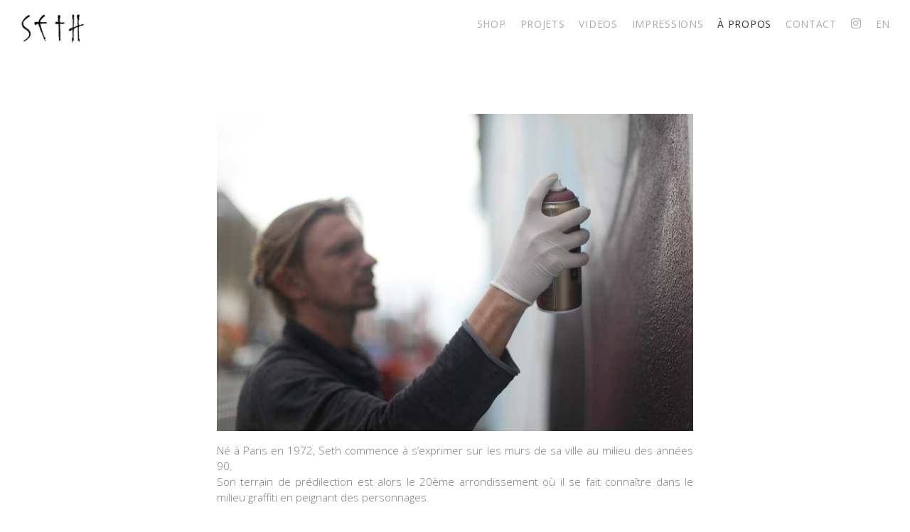

--- FILE ---
content_type: text/html; charset=UTF-8
request_url: https://seth.fr/a-propos/
body_size: 5190
content:
<!doctype html><html lang="fr-FR"><head><meta charset="UTF-8"><meta name="viewport" content="width=device-width, initial-scale=1"><link rel="stylesheet" media="print" onload="this.onload=null;this.media='all';" id="ao_optimized_gfonts" href="https://fonts.googleapis.com/css?family=Open+Sans%3A300%2C400%2C600&amp;display=swap"><link rel="profile" href="https://gmpg.org/xfn/11"><link media="all" href="https://seth.fr/wp/wp-content/cache/autoptimize/css/autoptimize_c05181de73424b66224520b87fbaecff.css" rel="stylesheet"><title>À propos &#8211; Seth</title><meta name='robots' content='max-image-preview:large' /><link rel="alternate" hreflang="en-us" href="https://seth.fr/en/about/" /><link rel="alternate" hreflang="fr-fr" href="https://seth.fr/a-propos/" /><link rel="alternate" hreflang="x-default" href="https://seth.fr/a-propos/" /><link href='https://fonts.gstatic.com' crossorigin='anonymous' rel='preconnect' /> <script type="text/javascript" src="https://seth.fr/wp/wp-includes/js/jquery/jquery.min.js" id="jquery-core-js"></script> <link rel="canonical" href="https://seth.fr/a-propos/" /> <noscript><style>.woocommerce-product-gallery{ opacity: 1 !important; }</style></noscript> <!--[if lte IE 9]><link rel="stylesheet" type="text/css" href="https://seth.fr/wp/wp-content/plugins/uncode-js_composer/assets/css/vc_lte_ie9.min.css" media="screen"><![endif]--><link rel="icon" href="https://seth.fr/wp/wp-content/uploads/2024/03/cropped-2024_signature-site-32x32.png" sizes="32x32" /><link rel="icon" href="https://seth.fr/wp/wp-content/uploads/2024/03/cropped-2024_signature-site-192x192.png" sizes="192x192" /><link rel="apple-touch-icon" href="https://seth.fr/wp/wp-content/uploads/2024/03/cropped-2024_signature-site-180x180.png" /><meta name="msapplication-TileImage" content="https://seth.fr/wp/wp-content/uploads/2024/03/cropped-2024_signature-site-270x270.png" /> <noscript><style type="text/css">.wpb_animate_when_almost_visible { opacity: 1; }</style></noscript></head><body class="wp-singular page-template page-template-a-propos page-template-a-propos-php page page-id-3446 wp-custom-logo wp-theme-seth theme-seth woocommerce-no-js woocommerce-active wpb-js-composer js-comp-ver-5.5.2 vc_responsive"><div id="page" class="site grid-1"><header id="masthead" class="site-header"><div class="col grid"><div class="col-3_xs-6 site-branding"><p class="site-title"><a href="https://seth.fr/" class="custom-logo-link" rel="home"><img width="3348" height="1515" src="https://seth.fr/wp/wp-content/uploads/2023/09/2022_07_Signature_spray_4.png" /></a></p></div><nav id="site-navigation" class="col-9_xs-6 main-navigation"> <button class="menu-toggle" aria-controls="primary-menu" aria-expanded="false"><span>&#9776;.</span></button><div class="menu-v1-main-menu-container"><ul id="primary-menu" class="menu"><li id="menu-item-83854" class="menu-item menu-item-type-post_type menu-item-object-page menu-item-83854"><a href="https://seth.fr/boutique/">Shop</a></li><li id="menu-item-77963" class="menu-item menu-item-type-post_type_archive menu-item-object-portfolio menu-item-77963"><a href="https://seth.fr/portfolio/">Projets</a></li><li id="menu-item-78007" class="menu-item menu-item-type-post_type_archive menu-item-object-videos menu-item-78007"><a href="https://seth.fr/videos/">Videos</a></li><li id="menu-item-82687" class="menu-item menu-item-type-post_type_archive menu-item-object-print menu-item-82687"><a href="https://seth.fr/print/">Impressions</a></li><li id="menu-item-3448" class="menu-item menu-item-type-post_type menu-item-object-page current-menu-item page_item page-item-3446 current_page_item menu-item-3448"><a href="https://seth.fr/a-propos/" aria-current="page">À propos</a></li><li id="menu-item-74787" class="menu-item menu-item-type-custom menu-item-object-custom menu-item-74787"><a href="mailto:contact@seth.fr">Contact</a></li><li id="menu-item-74748" class="menu-item menu-item-type-custom menu-item-object-custom menu-item-74748"><a target="_blank" href="https://www.instagram.com/seth_globepainter/"><i class="icon-instagram"></i></a></li><li id="menu-item-wpml-ls-48-en" class="menu-item-language menu-item wpml-ls-slot-48 wpml-ls-item wpml-ls-item-en wpml-ls-menu-item wpml-ls-first-item menu-item-type-wpml_ls_menu_item menu-item-object-wpml_ls_menu_item menu-item-wpml-ls-48-en"><a href="https://seth.fr/en/about/" title="Passer à En" aria-label="Passer à En" role="menuitem"><span class="wpml-ls-native" lang="en">En</span></a></li><li id="menu-item-wpml-ls-48-fr" class="menu-item-language menu-item-language-current menu-item wpml-ls-slot-48 wpml-ls-item wpml-ls-item-fr wpml-ls-current-language wpml-ls-menu-item wpml-ls-last-item menu-item-type-wpml_ls_menu_item menu-item-object-wpml_ls_menu_item menu-item-wpml-ls-48-fr"><a href="https://seth.fr/a-propos/" role="menuitem"><span class="wpml-ls-native" lang="fr">Fr</span></a></li></ul></div></nav></div></header><div id="content" class="col site-content"><div id="primary" class="content-area"><main id="main" class="site-main"><article id="post-3446" class="post-3446 page type-page status-publish hentry"><div class="entry-content"><figure class="wp-block-image"><img decoding="async" width="1024" height="682" src="https://seth.fr/wp/wp-content/uploads/2019/03/16x9.jpg" data-lazy-type="image" data-lazy-src="https://seth.fr/wp/wp-content/uploads/2015/11/julien-1024x682.jpg" alt="" class="lazy lazy-hidden wp-image-3517" data-lazy-srcset="https://seth.fr/wp/wp-content/uploads/2015/11/julien-1024x682.jpg 1024w, https://seth.fr/wp/wp-content/uploads/2015/11/julien-300x200.jpg 300w, https://seth.fr/wp/wp-content/uploads/2015/11/julien-600x400.jpg 600w, https://seth.fr/wp/wp-content/uploads/2015/11/julien-75x50.jpg 75w, https://seth.fr/wp/wp-content/uploads/2015/11/julien-650x433.jpg 650w, https://seth.fr/wp/wp-content/uploads/2015/11/julien-1000x667.jpg 1000w, https://seth.fr/wp/wp-content/uploads/2015/11/julien-458x305.jpg 458w, https://seth.fr/wp/wp-content/uploads/2015/11/julien.jpg 2000w" data-lazy-sizes="(max-width: 1024px) 100vw, 1024px" /><noscript><img decoding="async" width="1024" height="682" src="https://seth.fr/wp/wp-content/uploads/2015/11/julien-1024x682.jpg" alt="" class="wp-image-3517" srcset="https://seth.fr/wp/wp-content/uploads/2015/11/julien-1024x682.jpg 1024w, https://seth.fr/wp/wp-content/uploads/2015/11/julien-300x200.jpg 300w, https://seth.fr/wp/wp-content/uploads/2015/11/julien-600x400.jpg 600w, https://seth.fr/wp/wp-content/uploads/2015/11/julien-75x50.jpg 75w, https://seth.fr/wp/wp-content/uploads/2015/11/julien-650x433.jpg 650w, https://seth.fr/wp/wp-content/uploads/2015/11/julien-1000x667.jpg 1000w, https://seth.fr/wp/wp-content/uploads/2015/11/julien-458x305.jpg 458w, https://seth.fr/wp/wp-content/uploads/2015/11/julien.jpg 2000w" sizes="(max-width: 1024px) 100vw, 1024px" /></noscript></figure><p>Né à Paris en 1972, Seth commence à s’exprimer sur les murs de sa ville au milieu des années 90.<br>Son terrain de prédilection est alors le 20ème arrondissement où il se fait connaître dans le milieu graffiti en peignant des personnages.</p><p>Diplômé de l’École des Arts décoratifs, Seth travaille dans la publicité, l’animation ou la bande dessinée, sans cesser de s’exprimer dans la rue.</p><p>À partir de 2003, Il part en voyage autour du monde pour échanger avec des artistes issus de cultures différentes.<br>Riche de cette expérience il publie le livre<em> Globe Painter</em> en 2007 et participe comme auteur et présentateur au programme de documentaires <em>Les Nouveaux explorateurs</em> diffusé par Canal +. Il propose de découvrir des pays par le prisme de leurs arts urbains.<br></p><p>Au cours de ses explorations, Seth développe une peinture reconnaissable en travaillant sur le thème de l’enfance. Sa conviction&nbsp;: l’espace public n’est pas un endroit pour donner des leçons mais inviter au questionnement, à rêver, à aller voir de l’autre côté. Seth dessine des enfants dont l’innocence contraste souvent avec la dureté de leur environnement. On voit rarement leurs visages, afin que nous puissions y projeter notre propre part d’intime. Ses vortex sont autant de portes ouvertes vers des mondes imaginaires.</p><dl class="accordion"><dt><a href=''>Expositions<i class='icon-keyboard_arrow_right'></i></a></dt><dd><div id="1541624628002-2-3" class="panel-collapse collapse in" role="tabpanel"><div class="panel-body"><div class="uncode_text_column intro-bio"><div class="one-half column-block " data-animation=""><div class="be-custom-column-inner"><p><b><i>Escape Games<br /> </i></b>exposition individuelle, Galerie Itinerrance, Paris, France<br /> novembre 2024 à mars 2025</p><p><b><i>We Are Here<br /> </i></b>exposition collective, Petit Palais, Paris, France<br /> juin à novembre 2024</p><p><strong><em>Urban Vision<br /> </em></strong>exposition collective, Jupiter Museum of Art, Shenzen, Chine<br /> avril à juillet 2024</p><p><strong><em>Globe-painter<br /> </em></strong>exposition individuelle, Carrousel du Louvre, Paris, France<br /> octobre 2023</p><p><strong><em>Biennale de Chengdu<br /> </em></strong>exposition collective, Avec M Art Center, Chengdu, Chine<br /> juillet 2023</p><p><strong><em>Seth se la joue<br /> </em></strong>exposition individuelle, Musée en Herbe, Paris, France<br /> juin 2023 à mai 2024</p><p><strong><em>Empreinte carbone<br /> </em></strong>exposition individuelle, Fluctuart, Paris, France<br /> octobre 2022 à février 2023</p><p><strong><em>Retropestiv<br /> </em></strong>exposition individuelle, Collégiale Saint-Pierre-la-Cour, Le Mans, France<br /> juin à août 2022</p></div><p><strong><em>La clef des champs<br /> </em></strong>exposition individuelle, M Art Center, Shanghai, Chine<br /> mars à juillet 2022</p><div class="be-custom-column-inner"><p><strong><em>Chinoiseries<br /> </em></strong>exposition individuelle, Le VOG centre d&rsquo;art contemporain, Fontaine, France<br /> mai à juillet 2021</p><p><strong><em>Upside down<br /> </em></strong>exposition collective, KIRK Gallery, Aalborg<br /> avril à mai 2021</p><p><strong><em>A Cappella<br /> </em></strong>exposition individuelle, Chapelle Saint Sauveur, Saint-Malo, France<br /> juillet à novembre 2020</p><p><strong><em>Inside Out<br /> </em></strong>exposition collective, KIRK Gallery, Aalborg<br /> mai à juin 2020</p><p><strong><em>Playtime<br /> </em></strong>exposition individuelle, Galerie Itinerrance, Paris<br /> février à avril 2020</p><p><strong><em>1,2,3 Soleil<br /> </em></strong>exposition individuelle, Institut Culturel Bernard Magrez, Bordeaux<br /> juillet à octobre 2019</p><p><strong><em>Made in Haiti<br /> </em></strong>exposition avec Martha Cooper, Fabien Castanier Gallery, Miami<br /> avril 2019</p><p><strong><em>A l’école buissonnière<br /> </em></strong>exposition individuelle, M 50 Art Center, Shanghai<br /> mars 2019</p><p><strong><em>Chambrum Rangeum<br /> </em></strong>exposition individuelle, Dorothy Circus Gallery, Londres &amp; Rome<br /> novembre 2018</p><p><strong><em>Mausa Vauban<br /> </em></strong>exposition collective, UNESCO, Neuf-Brisach, France<br /> juin 2018</p><p><strong><em>Comme un jeu d’enfants<br /> </em></strong>exposition individuelle, MOCA Shanghai<br /> février 2018</p><p><strong><em>Urban Nation Berlin<br /> </em></strong>exposition collective, Berlin, Allemagne<br /> septembre 2017</p><p><strong><em>Wall Drawings, Icônes urbaines<br /> </em></strong>exposition collective, MAC Lyon, France<br /> septembre 2016</p><p><strong><em>Range ta chambre<br /> </em></strong>intervention, Mira Lanza, Rome<br /> juillet 2016</p><p><strong><em>Icastica, Arezzo Art Festival 2015<br /> </em></strong>Intervention, 999 gallery, Icastica<br /> septembre 2015</p><p><strong><em>Walking on a dream<br /> </em></strong>exposition individuelle, galerie Itinerrance, Paris<br /> mars 2015</p><p><strong><em>Looking through<br /> </em></strong>exposition collective, Bund 18, Shanghai<br /> novembre 2014</p><p><strong><em>In &amp; out<br /> </em></strong>exposition collective<em>, </em>Mac de Créteil<br /> septembre 2014</p><p><strong><em>Urban Legends<br /> </em></strong>avec Philippe Beaudelocque, exposition collective<em>,<br /> </em>MACRO Roma, mai 2014</p><p><strong><em>Seth-Vilcollet<br /> </em></strong>duo show, galerie Geraldine Zberro, Paris<br /> janvier 2014</p></div></div><div class="one-half column-block " data-animation=""><div class="be-custom-column-inner"><p><strong><em>Graffiti « Etats des Lieux »<br /> </em></strong>avec Philippe Beaudelocque, Galerie du Jour agnés.b<br /> septembre 2013</p><p><strong><em>Tour XIII<br /> </em></strong>intervention collective, galerie Itinerrance, Paris<br /> septembre 2013<em><br /> </em></p><p><strong><em>Les bains douches<br /> </em></strong>intervention collective, galerie Magda Danysz<br /> mars 2013<em><br /> </em></p><p><strong><em>Les Entrailles du Palais<br /> </em></strong>intervention collective, Palais de Tokyo, Paris<br /> novembre 2012</p><p><strong><em>Intramuros<br /> </em></strong>exposition individuelle, galerie Géraldine Zberro, Paris<br /> novembre 2012</p><p><strong><em>Graffiti « Etats des Lieux »<br /> </em></strong>exposition collective, Galerie du Jour agnés.b, Paris<br /> septembre 2009</p><p>&nbsp;</p></div></div></div></div></div></dd><dt><a href=''>Bibliographie sélective<i class='icon-keyboard_arrow_right'></i></a></dt><dd><div id="1541624362-1-20" class="panel-collapse collapse in" role="tabpanel"><div class="panel-body"><div class="uncode_text_column intro-bio"><p><strong>Seth </strong><em>Face aux murs<br /> </em>éditions La Martinière, 2022</p><p><strong>Extramuros</strong><em> Chroniques d’un Globe-painter<br /> </em>éditions Alternatives, 2012</p><p><strong>Tropical Spray</strong><em> Voyage au coeur du graffiti brésilien<br /> </em>éditions Alternatives, 2010</p><p><strong>Globe-painter</strong> <em>7 mois de voyages et de graffiti</em><br /> éditions Alternatives, 2007</p><p><strong><a href="http://www.amazon.fr/" target="_blank" rel="noopener">Kapital</a></strong> <em>un an de graffiti à Paris</em><br /> avec Gautier Bischoff<br /> éditions Alternatives, 2000</p><p>&nbsp;</p><p>&nbsp;</p></div></div></div></dd><dt><a href=''>Auteur et présentateur de documentaires<i class='icon-keyboard_arrow_right'></i></a></dt><dd><div id="1541624362-2-28" class="panel-collapse collapse in" role="tabpanel"><div class="panel-body"><div class="uncode_text_column intro-bio"><div class="one-half column-block " data-animation=""><div class="be-custom-column-inner"><p><strong><em>Globepainter en Argentine<br /> </em></strong>Réalisé par Julien Malland et Timo Ebermann<br /> 52mn, 2014 © Bonne Pioche Productions</p><p><strong><em>Globepainter en Australie<br /> </em></strong>Réalisé par Julien Malland et Timo Ebermann<br /> 52mn, 2013 © Bonne Pioche Productions</p><p><strong><em>Globepainter en Cambodge<br /> </em></strong>Réalisé par Julien Malland et Timo Ebermann<br /> 52mn, 2013 © Bonne Pioche Productions</p><p><strong><em>Globepainter à la Réunion et Madagascar<br /> </em></strong>Réalisé par Julien Malland et Vincent Lefebvre<br /> 52mn, 2012 © Bonne Pioche Productions</p><p><strong><em>Globepainter en Ukraine<br /> </em></strong>Réalisé par Olivier Lemaire<br /> 52mn, 2012 © Bonne Pioche Productions</p></div></div><div class="one-half column-block " data-animation=""><div class="be-custom-column-inner"><p><strong><em>Globepainter au Perou<br /> </em></strong>Réalisé par Olivier Lemaire<br /> 52mn, 2012 © Bonne Pioche Productions</p><p><strong><em>Globepainter en Israël et Palestine<br /> </em></strong>Réalisé par Vincent Lefebvre<br /> 52mn, 2012 © Bonne Pioche Productions</p><p><strong><em>Globepainter au Sénégal<br /> </em></strong>Réalisé par Vincent Lefebvre<br /> 52mn, 2011 © Bonne Pioche Productions</p><p><strong><em>Globepainter en Indonésie<br /> </em></strong>Réalisé par Olivier Lemaire<br /> 52mn, 2011 © Bonne Pioche Productions</p><p><strong><em>Globepainter au Chili<br /> </em></strong>Réalisé par Yannick Valuet<br /> 52mn, 2011 © Bonne Pioche Productions</p><p><strong><em>Globepainter au Mexique </em></strong><br /> Réalisé par Yannick Valuet<br /> 52mn, 2010 © Bonne Pioche Productions</p><p><strong><em>Globepainter en Chine<br /> </em></strong>Réalisé par Jean-François Julian<br /> 52mn, 2010 © Bonne Pioche Productions</p><p><strong><em>Globepainter en Inde<br /> </em></strong>Réalisé par Olivier Montoro<br /> 52mn, 2010 © Bonne Pioche Productions</p><p><strong><em>Globepainter en Afrique du Sud<br /> </em></strong>Réalisé par Raphaël Péaud<br /> 52mn, 2009 © Bonne Pioche Productions</p><p><strong><em>Globepainter au Brésil<br /> </em></strong>Réalisé par Frédéric Febvre<br /> 52mn, 2009 © Bonne Pioche Productions</p></div></div></div></div></div></dd></dl></div></article></main></div></div><footer id="colophon" class="site-footer grid-center"><div class="grid-column"><div class="col site-info"> <a href="https://www.instagram.com/seth_globepainter/" target="_blank"><i class="icon-instagram"></i></a> <a href="https://www.facebook.com/sethglobepainter/" target="_blank"><i class="icon-facebook"></i></a> <a href="mailto:contact@seth.fr"><i class="icon-envelop"></i></a></div><div class="col site-info"> © Seth – 2015 – All rights reserved <a href="https://seth.fr/mentions-legales/">Mentions légales</a></div></div></footer></div><div id="scroll-to-top" style="pointer-events: auto;" class="show"><i class="icon-keyboard_arrow_right"></i></div> <script type="speculationrules">{"prefetch":[{"source":"document","where":{"and":[{"href_matches":"/*"},{"not":{"href_matches":["/wp/wp-*.php","/wp/wp-admin/*","/wp/wp-content/uploads/*","/wp/wp-content/*","/wp/wp-content/plugins/*","/wp/wp-content/themes/seth/*","/*\\?(.+)"]}},{"not":{"selector_matches":"a[rel~=\"nofollow\"]"}},{"not":{"selector_matches":".no-prefetch, .no-prefetch a"}}]},"eagerness":"conservative"}]}</script> <script defer src="https://seth.fr/wp/wp-content/cache/autoptimize/js/autoptimize_45b599d2855524dad90f675e1ee19720.js"></script></body></html><!-- WP Fastest Cache file was created in 0.496 seconds, on 12.2025 @ 14 h 30 min -->